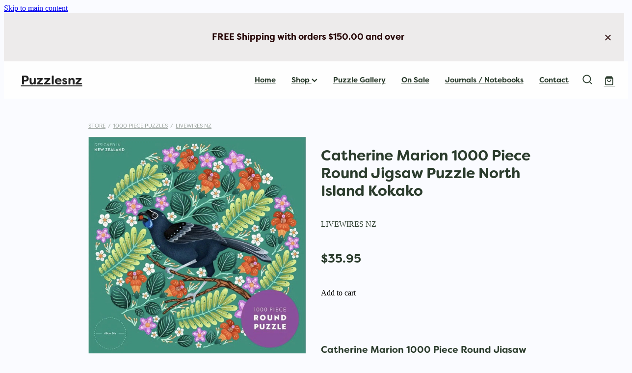

--- FILE ---
content_type: text/css
request_url: https://www.puzzlesnz.co.nz/site_files/39402/assets/shop/shop.css?v=20260110074035
body_size: 2655
content:
#main_body .stack.nsdxd-45oee .form-builder-message{background-color:#2b3c2d}#main_body .stack.nsdxd-45oee .form-builder-message__overlay{background-color:rgba(255,255,255,.8)}#main_body .stack.nsdxd-45oee .form-builder-message__message{color:#fff}#main_body .stack.nsdxd-45oee .form-builder-message__message svg path{fill:#fff}#main_body .stack.nsdxd-45oee .block .rs-form-builder--basic{font-family:vdml;font-weight:700;font-style:normal}#main_body .stack.nsdxd-45oee .block .error-label{font-family:vdml;font-weight:700;font-style:normal}#main_body .stack.nsdxd-45oee .block .rs-form-builder_row label{font-family:vdml;font-weight:700;font-style:normal;color:rgb(var(--website-brand-9b4c4199-a721-4779-905c-db7d089f0fec)/1)}#main_body .stack.nsdxd-45oee .block .form-builder-container .choices__item{font-family:vdml;font-weight:700;font-style:normal}#main_body .stack.nsdxd-45oee .block .form-builder-container .choices__list{font-family:vdml;font-weight:700;font-style:normal}#main_body .stack.nsdxd-45oee .block .rs-form__file-upload{--font-family:vdml;--font-weight:700;--font-style:normal;--color:rgb(var(--website-brand-9b4c4199-a721-4779-905c-db7d089f0fec)/1)}.stack.nsdxd-45oee{background:#969aab}#main_body .stack.nsdxd-45oee .block h1{color:rgb(var(--website-brand-9b4c4199-a721-4779-905c-db7d089f0fec)/1);font-family:vdml;font-weight:700;font-style:normal}#main_body .stack.nsdxd-45oee .accordion-block .accordion-block__item-icon--h1 svg path{fill:rgb(var(--website-brand-9b4c4199-a721-4779-905c-db7d089f0fec)/1)}#main_body .stack.nsdxd-45oee .block h1.heading{color:rgb(var(--website-brand-9b4c4199-a721-4779-905c-db7d089f0fec)/1)}#main_body .stack.nsdxd-45oee .block h1.heading a{color:rgb(var(--website-brand-9b4c4199-a721-4779-905c-db7d089f0fec)/1)}#main_body .stack.nsdxd-45oee .block h2{color:rgb(var(--website-brand-9b4c4199-a721-4779-905c-db7d089f0fec)/1)}#main_body .stack.nsdxd-45oee .accordion-block .accordion-block__item-icon--h2 svg path{fill:rgb(var(--website-brand-9b4c4199-a721-4779-905c-db7d089f0fec)/1)}#main_body .stack.nsdxd-45oee .block h2.heading{color:rgb(var(--website-brand-9b4c4199-a721-4779-905c-db7d089f0fec)/1)}#main_body .stack.nsdxd-45oee .block h2.heading a{color:rgb(var(--website-brand-9b4c4199-a721-4779-905c-db7d089f0fec)/1)}#main_body .stack.nsdxd-45oee .block h3{color:#fff;font-size:1.125rem;font-family:vdml;font-weight:700;font-style:normal}#main_body .stack.nsdxd-45oee .accordion-block .accordion-block__item-icon--h3 svg path{fill:#fff}#main_body .stack.nsdxd-45oee .block h3.heading{color:#fff}#main_body .stack.nsdxd-45oee .block h3.heading a{color:#fff}#main_body .stack.nsdxd-45oee .accordion-block .accordion-block__item-icon--h3 svg{width:1.125rem;height:1.125rem}#main_body .stack.nsdxd-45oee .block .p-font:not(.picture-subtitle){color:rgb(var(--website-brand-9b4c4199-a721-4779-905c-db7d089f0fec)/1);font-family:vdml;font-weight:700;font-style:normal}#main_body .stack.nsdxd-45oee .accordion-block .accordion-block__item-icon--.p-font:not(.picture-subtitle) svg path{fill:rgb(var(--website-brand-9b4c4199-a721-4779-905c-db7d089f0fec)/1)}#main_body .stack.nsdxd-45oee .block .p-font:not(.picture-subtitle).heading{color:rgb(var(--website-brand-9b4c4199-a721-4779-905c-db7d089f0fec)/1)}#main_body .stack.nsdxd-45oee .block .p-font:not(.picture-subtitle).heading a{color:rgb(var(--website-brand-9b4c4199-a721-4779-905c-db7d089f0fec)/1)}#main_body .stack.nsdxd-45oee #main_body .blog_post_holder .blog_readmore{color:rgb(var(--website-brand-9b4c4199-a721-4779-905c-db7d089f0fec)/1)}#main_body .stack.nsdxd-45oee .p-font-colour{color:rgb(var(--website-brand-9b4c4199-a721-4779-905c-db7d089f0fec)/1)}#main_body .stack.nsdxd-45oee .text_block .text_block_text a{color:rgb(var(--website-brand-9b4c4199-a721-4779-905c-db7d089f0fec)/1)}#main_body .stack.nsdxd-45oee .text_block .text_block_text a:visited{color:rgb(var(--website-brand-9b4c4199-a721-4779-905c-db7d089f0fec)/1)}#main_body .stack.nsdxd-45oee .accordion-block .accordion-block__item-content a{color:rgb(var(--website-brand-9b4c4199-a721-4779-905c-db7d089f0fec)/1)}#main_body .stack.nsdxd-45oee .accordion-block .accordion-block__item-content a:visited{color:rgb(var(--website-brand-9b4c4199-a721-4779-905c-db7d089f0fec)/1)}#main_body .stack.nsdxd-45oee .text-link-colour{color:rgb(var(--website-brand-9b4c4199-a721-4779-905c-db7d089f0fec)/1)}#main_body .stack.nsdxd-45oee .text-link-colour svg{fill:rgb(var(--website-brand-9b4c4199-a721-4779-905c-db7d089f0fec)/1)}#main_body .stack.nsdxd-45oee{--accessibility-outline-color:rgb(var(--website-brand-9b4c4199-a721-4779-905c-db7d089f0fec)/1)}.stack.nsdxd-45oee .file_upload_block .file-download-arrow{background:#fff}#main_body .stack.nsdxd-45oee .site-button{color:#fff;box-shadow:none;background:#2b3c2d;border-radius:.5rem;display:inline-block;line-height:1.2;width:auto;min-width:none;max-width:none;padding:1rem 1.5em}#main_body .stack.nsdxd-45oee .button-content{box-shadow:none;background:#2b3c2d;color:#fff;border-radius:.5rem;display:inline-block;line-height:1.2;width:auto;min-width:none;max-width:none;padding:1rem 1.5em}.stack.nsdxd-45oee .file_upload_block .file-download-arrow .file-download-ext{color:#2b3c2d}.stack.nsdxd-45oee .file_upload_block .file-download-arrow svg path{fill:#2b3c2d}#main_body .stack.nsdxd-45oee .button-content.file-upload-container{padding:1rem 1.042em;width:100%;max-width:21.875rem}#main_body .stack.nsdxd-45oee .button-content.file-upload-container .file-download-arrow{display:block}#main_body .stack.nsdxd-45oee .button-content.file-upload-container .file-download-text{padding-right:4.35em;line-height:1.5em}@media only screen and (min-width:740px){#main_body .stack.nsdxd-45oee .button-content:hover{background:rgba(13,30,15,1);color:#fff}#main_body .stack.nsdxd-45oee .site-button:hover{background:rgba(13,30,15,1);color:#fff}.stack.nsdxd-45oee .file_upload_block .file-upload-container:hover .file-download-arrow svg path{fill:#2b3c2d}}@media only screen and (max-width:740px){html:not(.responsive-disabled) .stack.nsdxd-45oee .file_upload_block .file-upload-container:hover .file-download-arrow svg path{fill:#2b3c2d}}._1100af70--1ef36c45{--fluid-width:8}._4993ced5--1ef36c45{flex:0 1 calc(100%/(var(--grid-size,24)/var(--fluid-width,8)))}._1100af70--519cb390{--fluid-width:8}._4993ced5--519cb390{flex:0 1 calc(100%/(var(--grid-size,24)/var(--fluid-width,8)))}._1100af70--d06f72d9{--fluid-width:8}._4993ced5--d06f72d9{flex:0 1 calc(100%/(var(--grid-size,24)/var(--fluid-width,8)))}#content .stack_area{padding-bottom:0}.nsdxd-45oee{margin-top:0;margin-bottom:0;--stack-design-padding-top:.25rem;--stack-design-padding-bottom:0;padding-top:var(--stack-design-padding-top,0);padding-bottom:var(--stack-design-padding-bottom,0);--stack-design-column-gap:0;--stack-design-padding-left:0;--stack-design-padding-right:0}.nsdxd-45oee .column{padding-top:3.5334vw;padding-bottom:3.5334vw;padding-left:8.154vw;padding-right:8.154vw}.nsdxd-45oee .column-container{gap:var(--stack-design-column-gap,0)}.nsdxd-45oee .stack-inner{padding-left:var(--stack-design-padding-left,0);padding-right:var(--stack-design-padding-right,0)}@media screen and (max-width:740px){.stack.nsdxd-45oee .column{padding-top:8px;padding-bottom:8px;padding-left:24px;padding-right:24px}.stack.nsdxd-45oee{margin-top:0;margin-bottom:0;--stack-design-mobile-padding-top:.5rem;--stack-design-mobile-padding-bottom:.5rem;padding-top:var(--stack-design-mobile-padding-top,0);padding-bottom:var(--stack-design-mobile-padding-bottom,0);--stack-design-mobile-padding-left:0;--stack-design-mobile-padding-right:0}.stack.nsdxd-45oee .column-container{gap:0}.stack.nsdxd-45oee .stack-inner{padding-left:var(--stack-design-mobile-padding-left,0);padding-right:var(--stack-design-mobile-padding-right,0)}}._5d5af514{--grid-size:24}._252144ef{padding:1.25rem;overflow:hidden;box-sizing:border-box;width:75%;position:absolute;z-index:2;left:50%;transform:translateX(-50%);top:10%;pointer-events:none;opacity:0;background-color:var(--button-group-background-color);font-smoothing:antialiased;-webkit-font-smoothing:antialiased}._8dce7e5f{position:absolute;top:0;left:0;width:100%;height:100%;z-index:1;opacity:0;pointer-events:none}._2c899cee{pointer-events:auto}._9df0276b{font-size:1.125rem;line-height:1.2em;padding-left:2.1875rem;word-wrap:break-word}._9df0276b svg{width:1.5rem;height:1.1875rem;position:absolute;top:50%;transform:translateY(-50%);translate:-2.5rem 0;fill:var(--button-group-text-color)}@layer rs-base{._925853a1--85d3f7d1{--button-group-background-color:#333;--button-group-text-color:#fff;--button-group-border-size:1px;--button-group-border-radius:21.875rem;--button-group-border-color:#333;--button-group-font-weight:500;--button-group-font-family:dynx;--button-group-font-style:normal;--button-group-hover-background-color:#333;--button-group-hover-text-color:#fff;--button-group-hover-border-color:#333;--button-group-font-size:1rem;--button-group-mobile-font-size:1rem;--button-group-letter-spacing:0em;--button-group-line-height:1.2;--button-group-text-transform:none;--button-group-padding:1rem 1.5em;--button-group-centered-text:center;--button-group-display:inline-flex;--button-group-width:auto;--button-group-min-width:4.375rem;--button-group-max-width:unset}}@layer rs-variants{._7c78bdb9--85d3f7d1 ._925853a1{--button-group-font-size:1rem;--button-group-mobile-font-size:1rem;--button-group-letter-spacing:0em;--button-group-line-height:1.2;--button-group-text-transform:none;--button-group-border-radius:21.875rem;--button-group-padding:1rem 1.5em;--button-group-display:inline-flex;--button-group-width:auto;--button-group-min-width:4.375rem;--button-group-max-width:unset}}@layer rs-base{._925853a1--cecc1957{--button-group-background-color:rgb(var(--website-brand-9b4c4199-a549-45ca-a54f-5da40e759cdb)/1);--button-group-text-color:#fff;--button-group-border-size:0px;--button-group-border-radius:0px;--button-group-border-color:#333;--button-group-font-weight:500;--button-group-font-family:dynx;--button-group-font-style:normal;--button-group-hover-background-color:#0d1e0f;--button-group-hover-text-color:#fff;--button-group-hover-border-color:#151515;--button-group-font-size:1rem;--button-group-mobile-font-size:1rem;--button-group-letter-spacing:0em;--button-group-line-height:1.5;--button-group-text-transform:none;--button-group-padding:1rem 1.5em;--button-group-centered-text:center;--button-group-display:inline-flex;--button-group-width:auto;--button-group-min-width:4.375rem;--button-group-max-width:unset}}@layer rs-variants{._7c78bdb9--cecc1957 ._925853a1{--button-group-font-size:1rem;--button-group-mobile-font-size:1rem;--button-group-letter-spacing:0em;--button-group-line-height:1.5;--button-group-text-transform:none;--button-group-border-radius:0px;--button-group-padding:1rem 1.5em;--button-group-display:inline-flex;--button-group-width:auto;--button-group-min-width:4.375rem;--button-group-max-width:unset}}@layer rs-base{._925853a1--97e8fcbc{--button-group-background-color:#2b3c2d;--button-group-text-color:#fff;--button-group-border-size:0px;--button-group-border-radius:.5rem;--button-group-border-color:#2b3c2d;--button-group-font-weight:500;--button-group-font-family:dynx;--button-group-font-style:normal;--button-group-hover-background-color:#0d1e0f;--button-group-hover-text-color:#fff;--button-group-hover-border-color:#0d1e0f;--button-group-font-size:1rem;--button-group-mobile-font-size:1rem;--button-group-letter-spacing:0em;--button-group-line-height:1.5;--button-group-text-transform:none;--button-group-padding:1rem 1.5em;--button-group-centered-text:center;--button-group-display:inline-flex;--button-group-width:auto;--button-group-min-width:4.375rem;--button-group-max-width:unset}}@layer rs-variants{._7c78bdb9--97e8fcbc ._925853a1{--button-group-font-size:1rem;--button-group-mobile-font-size:1rem;--button-group-letter-spacing:0em;--button-group-line-height:1.5;--button-group-text-transform:none;--button-group-border-radius:.5rem;--button-group-padding:1rem 1.5em;--button-group-display:inline-flex;--button-group-width:auto;--button-group-min-width:4.375rem;--button-group-max-width:unset}}@layer rs-base{._925853a1--7bb9c8c1{--button-group-background-color:rgb(var(--website-brand-9b4c4199-a549-45ca-a54f-5da40e759cdb)/1);--button-group-text-color:rgb(var(--website-brand-9b4c4199-a721-4779-905c-db7d089f0fec)/1);--button-group-border-size:0px;--button-group-border-radius:0px;--button-group-border-color:rgb(var(--website-brand-9b4c4199-a549-45ca-a54f-5da40e759cdb)/1);--button-group-font-weight:700;--button-group-font-family:dynx;--button-group-font-style:normal;--button-group-hover-background-color:#323232;--button-group-hover-text-color:#fff;--button-group-hover-border-color:#323232;--button-group-font-size:.9375rem;--button-group-mobile-font-size:1rem;--button-group-letter-spacing:0em;--button-group-line-height:1;--button-group-text-transform:none;--button-group-padding:.7em .95em;--button-group-centered-text:center;--button-group-display:inline-flex;--button-group-width:auto;--button-group-min-width:4.375rem;--button-group-max-width:unset}}@layer rs-variants{._7c78bdb9--7bb9c8c1 ._925853a1{--button-group-font-size:.9375rem;--button-group-mobile-font-size:1rem;--button-group-letter-spacing:0em;--button-group-line-height:1;--button-group-text-transform:none;--button-group-border-radius:0px;--button-group-padding:.7em .95em;--button-group-display:inline-flex;--button-group-width:auto;--button-group-min-width:4.375rem;--button-group-max-width:unset}}@layer rs-base{._925853a1--88c24090{--button-group-background-color:rgb(var(--website-brand-9b4c4199-a549-45ca-a54f-5da40e759cdb)/1);--button-group-text-color:#fff;--button-group-border-size:0px;--button-group-border-radius:0px;--button-group-border-color:#333;--button-group-font-weight:500;--button-group-font-family:dynx;--button-group-font-style:normal;--button-group-hover-background-color:#0d1e0f;--button-group-hover-text-color:#fff;--button-group-hover-border-color:#0d1e0f;--button-group-font-size:1rem;--button-group-mobile-font-size:1rem;--button-group-letter-spacing:0em;--button-group-line-height:1.5;--button-group-text-transform:none;--button-group-padding:1rem 1.5em;--button-group-centered-text:center;--button-group-display:inline-flex;--button-group-width:auto;--button-group-min-width:4.375rem;--button-group-max-width:unset}}@layer rs-variants{._7c78bdb9--88c24090 ._925853a1{--button-group-font-size:1rem;--button-group-mobile-font-size:1rem;--button-group-letter-spacing:0em;--button-group-line-height:1.5;--button-group-text-transform:none;--button-group-border-radius:0px;--button-group-padding:1rem 1.5em;--button-group-display:inline-flex;--button-group-width:auto;--button-group-min-width:4.375rem;--button-group-max-width:unset}}@layer rs-base{._925853a1--3a95718b{--button-group-background-color:rgb(var(--website-brand-9b4c4199-a549-45ca-a54f-5da40e759cdb)/1);--button-group-text-color:#333;--button-group-border-size:0px;--button-group-border-radius:0px;--button-group-border-color:#333;--button-group-font-weight:500;--button-group-font-family:dynx;--button-group-font-style:normal;--button-group-hover-background-color:transparent;--button-group-hover-text-color:#0d1e0f;--button-group-hover-border-color:#0d1e0f;--button-group-font-size:1rem;--button-group-mobile-font-size:1rem;--button-group-letter-spacing:0em;--button-group-line-height:1.5;--button-group-text-transform:none;--button-group-padding:1rem 1.5em;--button-group-centered-text:center;--button-group-display:inline-flex;--button-group-width:auto;--button-group-min-width:4.375rem;--button-group-max-width:unset}}@layer rs-variants{._7c78bdb9--3a95718b ._925853a1{--button-group-font-size:1rem;--button-group-mobile-font-size:1rem;--button-group-letter-spacing:0em;--button-group-line-height:1.5;--button-group-text-transform:none;--button-group-border-radius:0px;--button-group-padding:1rem 1.5em;--button-group-display:inline-flex;--button-group-width:auto;--button-group-min-width:4.375rem;--button-group-max-width:unset}}@layer rs-base{._925853a1:hover{background-color:var(--button-group-hover-background-color);color:var(--button-group-hover-text-color);box-shadow:inset 0 0 0 var(--button-group-border-size) var(--button-group-hover-border-color)}._925853a1{box-sizing:border-box;border:none;outline:none;cursor:pointer;align-items:center;font-smoothing:antialiased;-webkit-font-smoothing:antialiased;justify-content:var(--button-group-centered-text);text-align:var(--button-group-centered-text);background-color:var(--button-group-background-color);color:var(--button-group-text-color);box-shadow:inset 0 0 0 var(--button-group-border-size) var(--button-group-border-color);border-radius:var(--button-group-border-radius);padding:var(--button-group-padding);font-family:var(--button-group-font-family);font-weight:var(--button-group-font-weight);font-style:var(--button-group-font-style);font-size:var(--button-group-font-size);text-transform:var(--button-group-text-transform);letter-spacing:var(--button-group-letter-spacing);transition:background-color .15s ease-out,color .15s ease-out,border-color .15s ease-out;line-height:var(--button-group-line-height);display:var(--button-group-display);width:var(--button-group-width);max-width:var(--button-group-max-width);min-width:var(--button-group-min-width);word-wrap:break-word;min-height:calc(var(--button-group-font-size)*var(--button-group-line-height))}@media (max-width:41.6875rem){._925853a1{font-size:var(--button-group-mobile-font-size)}}}._f1dcfe40{display:flex;flex-wrap:wrap;gap:.5rem;align-items:center;align-self:stretch}._4b0152f0{display:inline-block;width:auto;max-width:none;min-width:4.375rem;text-align:center;white-space:nowrap;text-decoration:none}._766d9222{justify-content:start}._3d1a6c78{justify-content:center}._774d5a3c{justify-content:end}@layer rs-base{._925853a1:hover{background-color:var(--button-group-hover-background-color);color:var(--button-group-hover-text-color);box-shadow:inset 0 0 0 var(--button-group-border-size) var(--button-group-hover-border-color)}._925853a1{box-sizing:border-box;border:none;outline:none;cursor:pointer;align-items:center;font-smoothing:antialiased;-webkit-font-smoothing:antialiased;justify-content:var(--button-group-centered-text);text-align:var(--button-group-centered-text);background-color:var(--button-group-background-color);color:var(--button-group-text-color);box-shadow:inset 0 0 0 var(--button-group-border-size) var(--button-group-border-color);border-radius:var(--button-group-border-radius);padding:var(--button-group-padding);font-family:var(--button-group-font-family);font-weight:var(--button-group-font-weight);font-style:var(--button-group-font-style);font-size:var(--button-group-font-size);text-transform:var(--button-group-text-transform);letter-spacing:var(--button-group-letter-spacing);transition:background-color .15s ease-out,color .15s ease-out,border-color .15s ease-out;line-height:var(--button-group-line-height);display:var(--button-group-display);width:var(--button-group-width);max-width:var(--button-group-max-width);min-width:var(--button-group-min-width);word-wrap:break-word;min-height:calc(var(--button-group-font-size)*var(--button-group-line-height))}@media (max-width:41.6875rem){._925853a1{font-size:var(--button-group-mobile-font-size)}}}@layer rs-variants{._3f36cb6a{padding:.875rem;width:auto;max-width:unset;min-width:unset}@media (max-width:41.6875rem){._3f36cb6a{width:100%;margin-top:2.5rem}}}@layer rs-base{._925853a1--88c24090{--button-group-background-color:rgb(var(--website-brand-9b4c4199-a549-45ca-a54f-5da40e759cdb)/1);--button-group-text-color:#fff;--button-group-border-size:0px;--button-group-border-radius:0px;--button-group-border-color:#333;--button-group-font-weight:500;--button-group-font-family:dynx;--button-group-font-style:normal;--button-group-hover-background-color:#0d1e0f;--button-group-hover-text-color:#fff;--button-group-hover-border-color:#0d1e0f;--button-group-font-size:1rem;--button-group-mobile-font-size:1rem;--button-group-letter-spacing:0em;--button-group-line-height:1.5;--button-group-text-transform:none;--button-group-padding:1rem 1.5em;--button-group-centered-text:center;--button-group-display:inline-flex;--button-group-width:auto;--button-group-min-width:4.375rem;--button-group-max-width:unset}}@layer rs-base{._925853a1--3a95718b{--button-group-background-color:rgb(var(--website-brand-9b4c4199-a549-45ca-a54f-5da40e759cdb)/1);--button-group-text-color:#333;--button-group-border-size:0px;--button-group-border-radius:0px;--button-group-border-color:#333;--button-group-font-weight:500;--button-group-font-family:dynx;--button-group-font-style:normal;--button-group-hover-background-color:transparent;--button-group-hover-text-color:#0d1e0f;--button-group-hover-border-color:#0d1e0f;--button-group-font-size:1rem;--button-group-mobile-font-size:1rem;--button-group-letter-spacing:0em;--button-group-line-height:1.5;--button-group-text-transform:none;--button-group-padding:1rem 1.5em;--button-group-centered-text:center;--button-group-display:inline-flex;--button-group-width:auto;--button-group-min-width:4.375rem;--button-group-max-width:unset}}@layer rs-base{._925853a1--7bb9c8c1{--button-group-background-color:rgb(var(--website-brand-9b4c4199-a549-45ca-a54f-5da40e759cdb)/1);--button-group-text-color:rgb(var(--website-brand-9b4c4199-a721-4779-905c-db7d089f0fec)/1);--button-group-border-size:0px;--button-group-border-radius:0px;--button-group-border-color:rgb(var(--website-brand-9b4c4199-a549-45ca-a54f-5da40e759cdb)/1);--button-group-font-weight:700;--button-group-font-family:dynx;--button-group-font-style:normal;--button-group-hover-background-color:#323232;--button-group-hover-text-color:#fff;--button-group-hover-border-color:#323232;--button-group-font-size:.9375rem;--button-group-mobile-font-size:1rem;--button-group-letter-spacing:0em;--button-group-line-height:1;--button-group-text-transform:none;--button-group-padding:.7em .95em;--button-group-centered-text:center;--button-group-display:inline-flex;--button-group-width:auto;--button-group-min-width:4.375rem;--button-group-max-width:unset}}@layer rs-variants{._1e7614a9>*{width:50%}._1e7614a9{display:flex;gap:.5rem;width:100%;margin-top:1.25rem}@media (max-width:41.6875rem){._1e7614a9{display:block}}}._dbdbbbd9{--button-group-font-size:1rem;height:3.0625rem;box-sizing:border-box}._de4d1125{opacity:.6;cursor:wait}._7720d2f9:not(:focus-visible){position:absolute;left:-1px;top:auto;width:1px;height:1px;overflow:hidden;padding:0;clip:rect(1px,1px,1px,1px);clip-path:inset(50%);margin:-1px}body.auth ._7720d2f9:focus-visible{top:3.625rem}._7720d2f9:focus-visible{position:absolute;width:auto;height:auto;z-index:2000;left:.5rem;top:.5rem;clip:unset;clip-path:unset;font-size:1rem;padding:.75rem 1.25rem}._254b5c18:focus-visible{background-color:#244fb6;color:#fff;border-radius:.25rem}._254b5c18:hover{background-color:#1c3f91}._c22d63fc{background-color:var(--header-background-color);height:var(--header-height)}

--- FILE ---
content_type: application/javascript
request_url: https://cdn.rocketspark.com/_dist/js/chunks/stripe-js.44128a13c6d4.bundle.js
body_size: 523
content:
"use strict";(self.webpackChunk=self.webpackChunk||[]).push([["37809"],{45983:function(e,r,n){n.d(r,{loadStripe:function(){return m}});var t,o="https://js.stripe.com/v3",i=/^https:\/\/js\.stripe\.com\/v3\/?(\?.*)?$/,u=function(){for(var e=document.querySelectorAll('script[src^="'.concat(o,'"]')),r=0;r<e.length;r++){var n=e[r];if(i.test(n.src))return n}return null},l=function(e){var r=e&&!e.advancedFraudSignals?"?advancedFraudSignals=false":"",n=document.createElement("script");n.src="".concat(o).concat(r);var t=document.head||document.body;if(!t)throw Error("Expected document.body not to be null. Stripe.js requires a <body> element.");return t.appendChild(n),n},c=function(e,r){e&&e._registerWrapper&&e._registerWrapper({name:"stripe-js",version:"2.4.0",startTime:r})},a=null,d=null,s=null,p=function(e,r,n){if(null===e)return null;var t=e.apply(void 0,r);return c(t,n),t},f=!1,v=function(){return t?t:t=(null!==a?a:(a=new Promise(function(e,r){if("undefined"==typeof window||"undefined"==typeof document)return void e(null);if(window.Stripe,window.Stripe)return void e(window.Stripe);try{var n,t=u();t?t&&null!==s&&null!==d&&(t.removeEventListener("load",s),t.removeEventListener("error",d),null==(n=t.parentNode)||n.removeChild(t),t=l(null)):t=l(null),s=function(){window.Stripe?e(window.Stripe):r(Error("Stripe.js not available"))},d=function(){r(Error("Failed to load Stripe.js"))},t.addEventListener("load",s),t.addEventListener("error",d)}catch(e){r(e);return}})).catch(function(e){return a=null,Promise.reject(e)})).catch(function(e){return t=null,Promise.reject(e)})};Promise.resolve().then(function(){return v()}).catch(function(e){f||console.warn(e)});var m=function(){for(var e=arguments.length,r=Array(e),n=0;n<e;n++)r[n]=arguments[n];f=!0;var t=Date.now();return v().then(function(e){return p(e,r,t)})}}}]);

--- FILE ---
content_type: application/javascript
request_url: https://cdn.rocketspark.com/_dist/js/chunks/StripeBnpl.14041929630a.bundle.js
body_size: 244
content:
"use strict";(self.webpackChunk=self.webpackChunk||[]).push([["62721"],{79547:function(e,t,a){a.r(t),a.d(t,{setupStripeBnpl:function(){return r}});var n=a(2914);let r=async e=>{var t,r,o;let{loadStripe:s}=await a.e("37809").then(a.bind(a,45983)),l=await s(e.dataset.key),u={theme:"stripe",variables:{colorText:null!=(t=e.dataset.textColor)?t:"#1c1c1c",colorTextSecondary:null!=(r=e.dataset.linkColor)?r:"#1c1c1c",colorBackground:null!=(o=e.dataset.backgroundColor)?o:"#ffffff",fontSizeBase:"14px",spacingUnit:"4px"}},c=l.elements({appearance:u});c.create("paymentMethodMessaging",{amount:Number.parseInt(e.dataset.amount),currency:e.dataset.currency,paymentMethodTypes:["afterpay_clearpay"],countryCode:e.dataset.countryCode}).mount(e),n.s.on("stripe:bnpl:update:price",({price:e})=>{c.getElement("paymentMethodMessaging").update({amount:Math.round(100*e)})}),n.s.on("stripe:bnpl:update:userCountry",({country:t})=>{let a=c.getElement("paymentMethodMessaging");try{if(void 0===t)return;a.update({countryCode:t.toUpperCase()}),e.style.display=null}catch{e.style.display="none"}})}}}]);